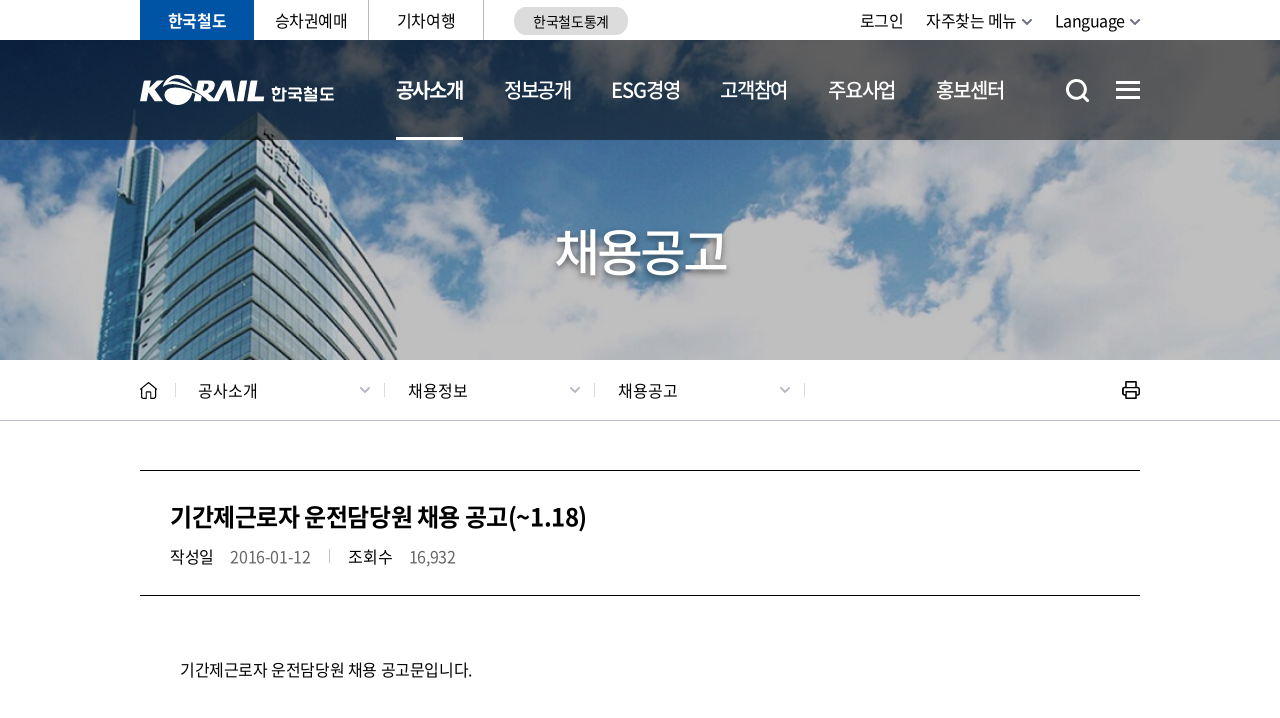

--- FILE ---
content_type: image/svg+xml
request_url: https://info.korail.com/common/images/layout/footer_arrow.svg
body_size: 339
content:
<svg xmlns="http://www.w3.org/2000/svg" width="14" height="8" viewBox="0 0 14 8"><path d="M891.992,577.263a1,1,0,0,0,0,1.417h0l6,6a1,1,0,0,0,1.415,0h0l6-6a1,1,0,0,0,0-1.417h0a1.007,1.007,0,0,0-1.414,0h0l-5.291,5.295-5.292-5.295a1,1,0,0,0-.705-.291h0a1.006,1.006,0,0,0-.709.291Z" transform="translate(-891.698 -576.972)" fill="#fff"/></svg>

--- FILE ---
content_type: image/svg+xml
request_url: https://info.korail.com/site/info/images/main/main_language_arrow.svg
body_size: 394
content:
<svg xmlns="http://www.w3.org/2000/svg" width="10.251" height="6.124" viewBox="0 0 10.251 6.124"><defs><style>.a{fill:#fff;}</style></defs><path class="a" d="M676.585,424l-4.125-4.124h0a1,1,0,0,1,0-1.415h0a1,1,0,0,1,1.416,0h0l3.418,3.417,3.417-3.417a1,1,0,0,1,1.414,0h0a1,1,0,0,1,0,1.415h0L678,424a.994.994,0,0,1-.706.293h0a1,1,0,0,1-.709-.293Z" transform="translate(-672.167 -418.169)"/></svg>